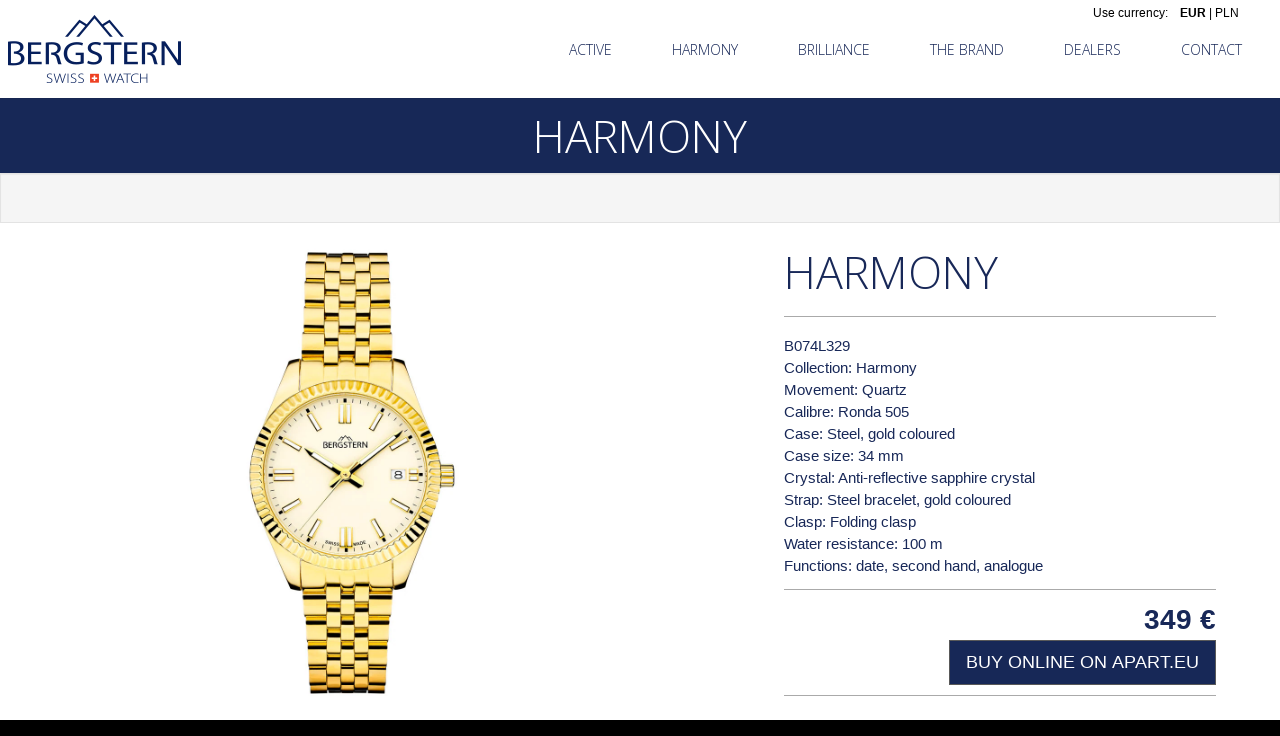

--- FILE ---
content_type: text/html; charset=UTF-8
request_url: https://bergstern.ch/watches/bergstern-harmony/11381
body_size: 4549
content:
<!doctype html>
<!--[if lt IE 7]> <html class="no-js lt-ie9 lt-ie8 lt-ie7"> <![endif]-->
<!--[if IE 7]> <html class="no-js lt-ie9 lt-ie8"> <![endif]-->
<!--[if IE 8]> <html class="no-js lt-ie9"> <![endif]-->
<!--[if gt IE 8]><!--> <html class="no-js"> <!--<![endif]-->
<head>
<meta charset="utf-8">
<meta http-equiv="X-UA-Compatible" content="IE=edge,chrome=1"><script>/* <![CDATA[ */ ringDataLayer = {"context":{"variant":{"accelerator":"YmVyZ3N0ZXJuLmNoOjptYWluX2djcA=="},"id":{"website":"8b9987fa-3416-451f-b322-15bf0595a604"}}}; /* ]]> */</script><script>/* <![CDATA[ */ accConf = {"events":{"endpointPaths":["/a8f4d8cd95e164917035b64b867a45dd"]}}; /* ]]> */</script>
<meta name="viewport" content="width=device-width, initial-scale=1">
<title>Harmony / B074L329 / Bergstern
</title>
<meta name="description" content="Harmony / B074L329 / Bergstern
">
<meta name="author" content="Bergstern">
<meta name="robots" content="index, follow">
<link rel="alternate" href="https://www.bergstern.ch" hreflang="x-default" />
<link rel="alternate" href="https://www.bergstern.ch" hreflang="en" />
<meta property="fb:app_id" content="" />
<meta property="og:title" content="Harmony" />
<meta property="og:description" content="Online store with watches and jewellery." />
<meta property="og:type" content="product" />
<meta property="og:url" content="http://bergstern.ch/watches/bergstern-harmony/11381" />
<meta property="og:locale" content="en" />
<meta property="og:image" content="//s1.apart.pl/products/watches/packshot/11381/apart-b074l329--0.jpg" />
<!-- stylesheets -->

<link href="https://fonts.googleapis.com/css?family=Titillium+Web:300,400&subset=latin-ext" rel="stylesheet">
<link media="all" type="text/css" rel="stylesheet" href="/assets/css/frontend.css?id=8fa00ab79d0c1a964dc3">

<!--[if lt IE 9]>
<script src="//cdnjs.cloudflare.com/ajax/libs/html5shiv/3.7.2/html5shiv.min.js"></script>
<script src="//cdnjs.cloudflare.com/ajax/libs/respond.js/1.4.2/respond.js"></script>
<![endif]-->

<!-- Favicons -->
<!--[if IE]><link rel="shortcut icon" href="/favicon.ico"><![endif]-->
<link rel="apple-touch-icon-precomposed" href="/apple-touch-icon-precomposed.png">
<link rel="icon" href="/favicon.png">
<script>
window.dataLayer = window.dataLayer || [];
dataLayer = [{"event":"pageView","type":"product","pageType":"productDetail","product":{"id":"z_11381","catalog":"watches","name":"Harmony","brand":"Bergstern","collection":"HARMONY","categoryType":"D","priceCatalog":349,"priceSpecial":349,"priceCurrency":"EUR","url":"http:\/\/bergstern.ch\/watches\/bergstern-harmony\/11381","img":"https:\/\/s1.apart.pl\/products\/watches\/packshot\/11381\/apart-b074l329--0.jpg"},"ecommerce":{"detail":{"products":{"name":"Harmony","id":"z_11381","price":349,"brand":"Bergstern","category":"HARMONY","variant":"D"}}}}];
</script>
<script>(function(w,d,s,l,i){w[l]=w[l]||[];w[l].push({'gtm.start':
new Date().getTime(),event:'gtm.js'});var f=d.getElementsByTagName(s)[0],
j=d.createElement(s),dl=l!='dataLayer'?'&l='+l:'';j.async=true;j.src=
'https://www.googletagmanager.com/gtm.js?id='+i+dl;f.parentNode.insertBefore(j,f);
})(window,document,'script','dataLayer','GTM-PMBKC3Q');</script>
<!-- End Google Tag Manager -->
</head>
<body>
<noscript><iframe src="https://www.googletagmanager.com/ns.html?id=GTM-PMBKC3Q"
height="0" width="0" style="display:none;visibility:hidden"></iframe></noscript>
<div id="fb-root"></div>
    <script>
      window.fbAsyncInit = function() {
        FB.init({
          appId      : '944536072242199',
          xfbml      : true,
          version    : 'v2.4'
        });
      };

      (function(d, s, id){
         var js, fjs = d.getElementsByTagName(s)[0];
         if (d.getElementById(id)) {return;}
         js = d.createElement(s); js.id = id;
         js.src = "//connect.facebook.net/en_GB/sdk.js";
         fjs.parentNode.insertBefore(js, fjs);
       }(document, 'script', 'facebook-jssdk'));
    </script>

<!-- Top Header -->
<header class="site-header">
<div id="top-nav" class="navbar navbar-static-top">
    <div class="container relative">
        <div class="ls ">
            <ul class="nav lang-switcher">
                
                                <li>
                    <form action="/currency/switch" method="POST" class='categorySort' id='currency-form'>
                        <input type="hidden" name="_token" value="kfeoko9yG8QbQ7cPGOqa0MCdjtwBURECDvE8GoZL" autocomplete="off">                        <input type="hidden" name="referer" value="http://bergstern.ch/watches/bergstern-harmony/11381">
                        <input type="hidden" name="currency" value="EUR">
                        <span class="hidden-xs">Use currency: &nbsp;&nbsp;</span>
                        <a href="#EUR" class="switch-currency  active " data-code="global.rateEUR">EUR</a>
                        <span> | </span>
                        <a href="#PLN" class="switch-currency " data-code="global.ratePLN">PLN</a>
                    </form>
                </li>
            </ul>
        </div>
        <div class="navbar-header ">
            <button type="button" class="navbar-toggle" data-toggle="collapse" data-target=".navbar-collapse">
                <span class="icon-bar"></span>
                <span class="icon-bar"></span>
                <span class="icon-bar"></span>
            </button>
            <div class="col-xs-12 col-sm-24">
            <a class="navbar-brand" href="/"><img src="/img/bergstern.png" alt="Bergstern" class="img-responsive"/></a>
            </div>
        </div>
        <div id="navbar-menu" class="navbar-collapse collapse text-center ">
            <ul class="nav navbar-nav">

                <li>
                    <a href="/watches/bergstern-active" title="" >ACTIVE</a>
                </li>
                <li>
                    <a href="/watches/bergstern-harmony" title="" >HARMONY</a>
                </li>
                <li>
                    <a href="/watches/bergstern-brilliance" title="" >BRILLIANCE</a>
                </li>
                <li>
                    <a href="/p/brand" title="" >THE BRAND</a>
                </li>
                <li>
                    <a href="/dealers" title="">DEALERS</a>
                </li>
                <li>
                    <a href="/p/contact" title="">CONTACT</a>
                </li>
                            </ul>
        </div>
    </div>
</div>
</header>


	<div id="main" class="">

			    

			<div id="content">
				
<!-- Collection Description -->
<div class="row gray-dark-background collection-desc">
    <div class="col-xs-24 text-center white">
        <h1>HARMONY</h1>
    </div>
</div>
<div class="row collection-desc">
    <div class="col-sm-24">
        <div class="well well-lg  text-center">
                            
                    </div>
    </div>
</div>


    <div id="product">
        <div class="row product-main">
            <div class="col-sm-12">
                <div class="images clearfix">
                    <div class="images-main">
                        <a href="//s1.apart.pl/products/watches/packshot/11381/apart-b074l329--0.jpg" class="MagicZoom" id="jewellery" data-options="zoomPosition: inner">
                            <img src="//s1.apart.pl/products/watches/packshot/11381/apart-b074l329--0.jpg" alt="" class="img-responsive">
                        </a>
                    </div>
                                    </div>
            </div>

            <div class="col-sm-12">
                <div class="col-sm-18 col-sm-offset-6 product-label">
                    <div class="section title">
                        <h1>HARMONY</h1>
                        <hr>
                        <p>B074L329</p>
                                                    <p>
                            Collection: Harmony
                            </p>
                                                                            <p>
                            Movement: Quartz
                            </p>
                                                                            <p>
                            Calibre: Ronda 505
                            </p>
                                                                            <p>
                            Case: Steel, gold coloured
                            </p>
                                                                            <p>
                            Case size: 34 mm
                            </p>
                                                                                                    <p>
                            Crystal: Anti-reflective sapphire crystal
                            </p>
                                                                            <p>
                            Strap: Steel bracelet, gold coloured 
                            </p>
                                                                            <p>
                            Clasp: Folding clasp
                            </p>
                                                                                                    <p>
                            Water resistance: 100 m
                            </p>
                                                                            <p>
                                Functions:
                                                                                                            date, 
                                                                                                                                                second hand, 
                                                                                                                                                analogue
                                                                                                </p>
                                            </div>
                                <div class="section cart clearfix">
                    <div class="clearfix">
                        <div class="pull-right">
                                                            <span id="price" class="price"><span class="value">349</span> <span class="currencyName">€</span></span>
                                                    </div>
                    </div>
                    <a href='https://apart.eu/watches/bergstern/bergstern-harmony/11381'>
                        <button id="basket" class="btn btn-lg btn-primary pull-right hidden" type="submit">BUY ONLINE ON APART.EU</button>
                    </a>
                </div>
                    <div class="section share">
                        <div class="fb-like" data-href="http://bergstern.ch/watches/bergstern-harmony/11381" data-layout="button_count" data-action="like" data-show-faces="false" data-share="true"></div>
                    </div>
                </div>
            </div>
        </div>

        <div class="row gray-dark-background">
            <div class="col-xs-24  col-sm-24 ">
                <div class="col-xs-24  text-center white toUpperCase">
                    <h1>
                                                                                    All watches from
                                HARMONY
                                Collection
                                                                        </h1>
                </div>
            </div>
        </div>

        <div class="container">
            <div class="row">
                <div class="col-xs-24">
                    <div role="tabpanel" class="fade tab-pane active in" id="collection">
                        <div id="product-list" class="list-group clearfix">
                                                                                        <div class="item col-md-6 col-sm-12">
                                    <div class="product">
                                        <div class="thumbnail">
                                        <a href="http://bergstern.ch/watches/bergstern-harmony/5017" title=""><img class="group list-group-image" src="//s1.apart.pl/products/watches/packshot/5017/apart-b027g135--0_m.jpg" alt="Harmony" /></a>
                                        </div>
                                        <div class="caption">
                                            <div class="product-name">
                                                Harmony
                                            </div>
                                            <div class="row">
                                                <div class="col-xs-24 col-md-24">
                                                                                                            <span id="price" class="price"><span class="value">369</span> <span class="currencyName">€</span></span>
                                                                                                    </div>
                                            </div>
                                        </div>
                                    </div>
                                </div>
                                                            <div class="item col-md-6 col-sm-12">
                                    <div class="product">
                                        <div class="thumbnail">
                                        <a href="http://bergstern.ch/watches/bergstern-harmony/6044" title=""><img class="group list-group-image" src="//s1.apart.pl/products/watches/packshot/6044/apart-b048g225--0_m.jpg" alt="Harmony" /></a>
                                        </div>
                                        <div class="caption">
                                            <div class="product-name">
                                                Harmony
                                            </div>
                                            <div class="row">
                                                <div class="col-xs-24 col-md-24">
                                                                                                            <span id="price" class="price"><span class="value">459</span> <span class="currencyName">€</span></span>
                                                                                                    </div>
                                            </div>
                                        </div>
                                    </div>
                                </div>
                                                            <div class="item col-md-6 col-sm-12">
                                    <div class="product">
                                        <div class="thumbnail">
                                        <a href="http://bergstern.ch/watches/bergstern-harmony/6047" title=""><img class="group list-group-image" src="//s1.apart.pl/products/watches/packshot/6047/apart-b048g228--0_m.jpg" alt="Harmony" /></a>
                                        </div>
                                        <div class="caption">
                                            <div class="product-name">
                                                Harmony
                                            </div>
                                            <div class="row">
                                                <div class="col-xs-24 col-md-24">
                                                                                                            <span id="price" class="price"><span class="value">469</span> <span class="currencyName">€</span></span>
                                                                                                    </div>
                                            </div>
                                        </div>
                                    </div>
                                </div>
                                                            <div class="item col-md-6 col-sm-12">
                                    <div class="product">
                                        <div class="thumbnail">
                                        <a href="http://bergstern.ch/watches/bergstern-harmony/6048" title=""><img class="group list-group-image" src="//s1.apart.pl/products/watches/packshot/6048/apart-b048g229--0_m.jpg" alt="Harmony" /></a>
                                        </div>
                                        <div class="caption">
                                            <div class="product-name">
                                                Harmony
                                            </div>
                                            <div class="row">
                                                <div class="col-xs-24 col-md-24">
                                                                                                            <span id="price" class="price"><span class="value">479</span> <span class="currencyName">€</span></span>
                                                                                                    </div>
                                            </div>
                                        </div>
                                    </div>
                                </div>
                                                            <div class="item col-md-6 col-sm-12">
                                    <div class="product">
                                        <div class="thumbnail">
                                        <a href="http://bergstern.ch/watches/bergstern-harmony/6049" title=""><img class="group list-group-image" src="//s1.apart.pl/products/watches/packshot/6049/apart-b049g230--0_m.jpg" alt="Harmony" /></a>
                                        </div>
                                        <div class="caption">
                                            <div class="product-name">
                                                Harmony
                                            </div>
                                            <div class="row">
                                                <div class="col-xs-24 col-md-24">
                                                                                                            <span id="price" class="price"><span class="value">459</span> <span class="currencyName">€</span></span>
                                                                                                    </div>
                                            </div>
                                        </div>
                                    </div>
                                </div>
                                                            <div class="item col-md-6 col-sm-12">
                                    <div class="product">
                                        <div class="thumbnail">
                                        <a href="http://bergstern.ch/watches/bergstern-harmony/6053" title=""><img class="group list-group-image" src="//s1.apart.pl/products/watches/packshot/6053/apart-b049g234--0_m.jpg" alt="Harmony" /></a>
                                        </div>
                                        <div class="caption">
                                            <div class="product-name">
                                                Harmony
                                            </div>
                                            <div class="row">
                                                <div class="col-xs-24 col-md-24">
                                                                                                            <span id="price" class="price"><span class="value">489</span> <span class="currencyName">€</span></span>
                                                                                                    </div>
                                            </div>
                                        </div>
                                    </div>
                                </div>
                                                            <div class="item col-md-6 col-sm-12">
                                    <div class="product">
                                        <div class="thumbnail">
                                        <a href="http://bergstern.ch/watches/bergstern-harmony/6055" title=""><img class="group list-group-image" src="//s1.apart.pl/products/watches/packshot/6055/apart-b050g236--0_m.jpg" alt="Harmony" /></a>
                                        </div>
                                        <div class="caption">
                                            <div class="product-name">
                                                Harmony
                                            </div>
                                            <div class="row">
                                                <div class="col-xs-24 col-md-24">
                                                                                                            <span id="price" class="price"><span class="value">439</span> <span class="currencyName">€</span></span>
                                                                                                    </div>
                                            </div>
                                        </div>
                                    </div>
                                </div>
                                                            <div class="item col-md-6 col-sm-12">
                                    <div class="product">
                                        <div class="thumbnail">
                                        <a href="http://bergstern.ch/watches/bergstern-harmony/6057" title=""><img class="group list-group-image" src="//s1.apart.pl/products/watches/packshot/6057/apart-b050g238--0_m.jpg" alt="Harmony" /></a>
                                        </div>
                                        <div class="caption">
                                            <div class="product-name">
                                                Harmony
                                            </div>
                                            <div class="row">
                                                <div class="col-xs-24 col-md-24">
                                                                                                            <span id="price" class="price"><span class="value">409</span> <span class="currencyName">€</span></span>
                                                                                                    </div>
                                            </div>
                                        </div>
                                    </div>
                                </div>
                                                            <div class="item col-md-6 col-sm-12">
                                    <div class="product">
                                        <div class="thumbnail">
                                        <a href="http://bergstern.ch/watches/bergstern-harmony/6058" title=""><img class="group list-group-image" src="//s1.apart.pl/products/watches/packshot/6058/apart-b050g239--0_m.jpg" alt="Harmony" /></a>
                                        </div>
                                        <div class="caption">
                                            <div class="product-name">
                                                Harmony
                                            </div>
                                            <div class="row">
                                                <div class="col-xs-24 col-md-24">
                                                                                                            <span id="price" class="price"><span class="value">409</span> <span class="currencyName">€</span></span>
                                                                                                    </div>
                                            </div>
                                        </div>
                                    </div>
                                </div>
                                                            <div class="item col-md-6 col-sm-12">
                                    <div class="product">
                                        <div class="thumbnail">
                                        <a href="http://bergstern.ch/watches/bergstern-harmony/7224" title=""><img class="group list-group-image" src="//s1.apart.pl/products/watches/packshot/7224/apart-b054g250--0_m.jpg" alt="Harmony" /></a>
                                        </div>
                                        <div class="caption">
                                            <div class="product-name">
                                                Harmony
                                            </div>
                                            <div class="row">
                                                <div class="col-xs-24 col-md-24">
                                                                                                            <span id="price" class="price"><span class="value">209</span> <span class="currencyName">€</span></span>
                                                                                                    </div>
                                            </div>
                                        </div>
                                    </div>
                                </div>
                                                            <div class="item col-md-6 col-sm-12">
                                    <div class="product">
                                        <div class="thumbnail">
                                        <a href="http://bergstern.ch/watches/bergstern-harmony/7225" title=""><img class="group list-group-image" src="//s1.apart.pl/products/watches/packshot/7225/apart-b054g252--0_m.jpg" alt="Harmony" /></a>
                                        </div>
                                        <div class="caption">
                                            <div class="product-name">
                                                Harmony
                                            </div>
                                            <div class="row">
                                                <div class="col-xs-24 col-md-24">
                                                                                                            <span id="price" class="price"><span class="value">239</span> <span class="currencyName">€</span></span>
                                                                                                    </div>
                                            </div>
                                        </div>
                                    </div>
                                </div>
                                                            <div class="item col-md-6 col-sm-12">
                                    <div class="product">
                                        <div class="thumbnail">
                                        <a href="http://bergstern.ch/watches/bergstern-harmony/7226" title=""><img class="group list-group-image" src="//s1.apart.pl/products/watches/packshot/7226/apart-b054g254--0_m.jpg" alt="Harmony" /></a>
                                        </div>
                                        <div class="caption">
                                            <div class="product-name">
                                                Harmony
                                            </div>
                                            <div class="row">
                                                <div class="col-xs-24 col-md-24">
                                                                                                            <span id="price" class="price"><span class="value">249</span> <span class="currencyName">€</span></span>
                                                                                                    </div>
                                            </div>
                                        </div>
                                    </div>
                                </div>
                                                            <div class="item col-md-6 col-sm-12">
                                    <div class="product">
                                        <div class="thumbnail">
                                        <a href="http://bergstern.ch/watches/bergstern-harmony/7227" title=""><img class="group list-group-image" src="//s1.apart.pl/products/watches/packshot/7227/apart-b054g256--0_m.jpg" alt="Harmony" /></a>
                                        </div>
                                        <div class="caption">
                                            <div class="product-name">
                                                Harmony
                                            </div>
                                            <div class="row">
                                                <div class="col-xs-24 col-md-24">
                                                                                                            <span id="price" class="price"><span class="value">269</span> <span class="currencyName">€</span></span>
                                                                                                    </div>
                                            </div>
                                        </div>
                                    </div>
                                </div>
                                                            <div class="item col-md-6 col-sm-12">
                                    <div class="product">
                                        <div class="thumbnail">
                                        <a href="http://bergstern.ch/watches/bergstern-harmony/7230" title=""><img class="group list-group-image" src="//s1.apart.pl/products/watches/packshot/7230/apart-b054l255--0_m.jpg" alt="Harmony" /></a>
                                        </div>
                                        <div class="caption">
                                            <div class="product-name">
                                                Harmony
                                            </div>
                                            <div class="row">
                                                <div class="col-xs-24 col-md-24">
                                                                                                            <span id="price" class="price"><span class="value">229</span> <span class="currencyName">€</span></span>
                                                                                                    </div>
                                            </div>
                                        </div>
                                    </div>
                                </div>
                                                            <div class="item col-md-6 col-sm-12">
                                    <div class="product">
                                        <div class="thumbnail">
                                        <a href="http://bergstern.ch/watches/bergstern-harmony/7231" title=""><img class="group list-group-image" src="//s1.apart.pl/products/watches/packshot/7231/apart-b054l257--0_m.jpg" alt="Harmony" /></a>
                                        </div>
                                        <div class="caption">
                                            <div class="product-name">
                                                Harmony
                                            </div>
                                            <div class="row">
                                                <div class="col-xs-24 col-md-24">
                                                                                                            <span id="price" class="price"><span class="value">249</span> <span class="currencyName">€</span></span>
                                                                                                    </div>
                                            </div>
                                        </div>
                                    </div>
                                </div>
                                                            <div class="item col-md-6 col-sm-12">
                                    <div class="product">
                                        <div class="thumbnail">
                                        <a href="http://bergstern.ch/watches/bergstern-harmony/7232" title=""><img class="group list-group-image" src="//s1.apart.pl/products/watches/packshot/7232/apart-b055g258--0_m.jpg" alt="Harmony" /></a>
                                        </div>
                                        <div class="caption">
                                            <div class="product-name">
                                                Harmony
                                            </div>
                                            <div class="row">
                                                <div class="col-xs-24 col-md-24">
                                                                                                            <span id="price" class="price"><span class="value">409</span> <span class="currencyName">€</span></span>
                                                                                                    </div>
                                            </div>
                                        </div>
                                    </div>
                                </div>
                                                            <div class="item col-md-6 col-sm-12">
                                    <div class="product">
                                        <div class="thumbnail">
                                        <a href="http://bergstern.ch/watches/bergstern-harmony/7233" title=""><img class="group list-group-image" src="//s1.apart.pl/products/watches/packshot/7233/apart-b055g259--0_m.jpg" alt="Harmony" /></a>
                                        </div>
                                        <div class="caption">
                                            <div class="product-name">
                                                Harmony
                                            </div>
                                            <div class="row">
                                                <div class="col-xs-24 col-md-24">
                                                                                                            <span id="price" class="price"><span class="value">439</span> <span class="currencyName">€</span></span>
                                                                                                    </div>
                                            </div>
                                        </div>
                                    </div>
                                </div>
                                                            <div class="item col-md-6 col-sm-12">
                                    <div class="product">
                                        <div class="thumbnail">
                                        <a href="http://bergstern.ch/watches/bergstern-harmony/7234" title=""><img class="group list-group-image" src="//s1.apart.pl/products/watches/packshot/7234/apart-b055g260--0_m.jpg" alt="Harmony" /></a>
                                        </div>
                                        <div class="caption">
                                            <div class="product-name">
                                                Harmony
                                            </div>
                                            <div class="row">
                                                <div class="col-xs-24 col-md-24">
                                                                                                            <span id="price" class="price"><span class="value">409</span> <span class="currencyName">€</span></span>
                                                                                                    </div>
                                            </div>
                                        </div>
                                    </div>
                                </div>
                                                            <div class="item col-md-6 col-sm-12">
                                    <div class="product">
                                        <div class="thumbnail">
                                        <a href="http://bergstern.ch/watches/bergstern-harmony/8724" title=""><img class="group list-group-image" src="//s1.apart.pl/products/watches/packshot/8724/apart-b062g284--0_m.jpg" alt="Harmony" /></a>
                                        </div>
                                        <div class="caption">
                                            <div class="product-name">
                                                Harmony
                                            </div>
                                            <div class="row">
                                                <div class="col-xs-24 col-md-24">
                                                                                                            <span id="price" class="price"><span class="value">239</span> <span class="currencyName">€</span></span>
                                                                                                    </div>
                                            </div>
                                        </div>
                                    </div>
                                </div>
                                                            <div class="item col-md-6 col-sm-12">
                                    <div class="product">
                                        <div class="thumbnail">
                                        <a href="http://bergstern.ch/watches/bergstern-harmony/8725" title=""><img class="group list-group-image" src="//s1.apart.pl/products/watches/packshot/8725/apart-b062g285--0_m.jpg" alt="Harmony" /></a>
                                        </div>
                                        <div class="caption">
                                            <div class="product-name">
                                                Harmony
                                            </div>
                                            <div class="row">
                                                <div class="col-xs-24 col-md-24">
                                                                                                            <span id="price" class="price"><span class="value">239</span> <span class="currencyName">€</span></span>
                                                                                                    </div>
                                            </div>
                                        </div>
                                    </div>
                                </div>
                                                            <div class="item col-md-6 col-sm-12">
                                    <div class="product">
                                        <div class="thumbnail">
                                        <a href="http://bergstern.ch/watches/bergstern-harmony/8726" title=""><img class="group list-group-image" src="//s1.apart.pl/products/watches/packshot/8726/apart-b062g286--0_m.jpg" alt="Harmony" /></a>
                                        </div>
                                        <div class="caption">
                                            <div class="product-name">
                                                Harmony
                                            </div>
                                            <div class="row">
                                                <div class="col-xs-24 col-md-24">
                                                                                                            <span id="price" class="price"><span class="value">249</span> <span class="currencyName">€</span></span>
                                                                                                    </div>
                                            </div>
                                        </div>
                                    </div>
                                </div>
                                                            <div class="item col-md-6 col-sm-12">
                                    <div class="product">
                                        <div class="thumbnail">
                                        <a href="http://bergstern.ch/watches/bergstern-harmony/8727" title=""><img class="group list-group-image" src="//s1.apart.pl/products/watches/packshot/8727/apart-b062g287--0_m.jpg" alt="Harmony" /></a>
                                        </div>
                                        <div class="caption">
                                            <div class="product-name">
                                                Harmony
                                            </div>
                                            <div class="row">
                                                <div class="col-xs-24 col-md-24">
                                                                                                            <span id="price" class="price"><span class="value">249</span> <span class="currencyName">€</span></span>
                                                                                                    </div>
                                            </div>
                                        </div>
                                    </div>
                                </div>
                                                            <div class="item col-md-6 col-sm-12">
                                    <div class="product">
                                        <div class="thumbnail">
                                        <a href="http://bergstern.ch/watches/bergstern-harmony/8841" title=""><img class="group list-group-image" src="//s1.apart.pl/products/watches/packshot/8841/apart-b061g281--0_m.jpg" alt="Harmony" /></a>
                                        </div>
                                        <div class="caption">
                                            <div class="product-name">
                                                Harmony
                                            </div>
                                            <div class="row">
                                                <div class="col-xs-24 col-md-24">
                                                                                                            <span id="price" class="price"><span class="value">219</span> <span class="currencyName">€</span></span>
                                                                                                    </div>
                                            </div>
                                        </div>
                                    </div>
                                </div>
                                                            <div class="item col-md-6 col-sm-12">
                                    <div class="product">
                                        <div class="thumbnail">
                                        <a href="http://bergstern.ch/watches/bergstern-harmony/8842" title=""><img class="group list-group-image" src="//s1.apart.pl/products/watches/packshot/8842/apart-b061g282--0_m.jpg" alt="Harmony" /></a>
                                        </div>
                                        <div class="caption">
                                            <div class="product-name">
                                                Harmony
                                            </div>
                                            <div class="row">
                                                <div class="col-xs-24 col-md-24">
                                                                                                            <span id="price" class="price"><span class="value">219</span> <span class="currencyName">€</span></span>
                                                                                                    </div>
                                            </div>
                                        </div>
                                    </div>
                                </div>
                                                            <div class="item col-md-6 col-sm-12">
                                    <div class="product">
                                        <div class="thumbnail">
                                        <a href="http://bergstern.ch/watches/bergstern-harmony/8843" title=""><img class="group list-group-image" src="//s1.apart.pl/products/watches/packshot/8843/apart-b061g283--0_m.jpg" alt="Harmony" /></a>
                                        </div>
                                        <div class="caption">
                                            <div class="product-name">
                                                Harmony
                                            </div>
                                            <div class="row">
                                                <div class="col-xs-24 col-md-24">
                                                                                                            <span id="price" class="price"><span class="value">229</span> <span class="currencyName">€</span></span>
                                                                                                    </div>
                                            </div>
                                        </div>
                                    </div>
                                </div>
                                                            <div class="item col-md-6 col-sm-12">
                                    <div class="product">
                                        <div class="thumbnail">
                                        <a href="http://bergstern.ch/watches/bergstern-harmony/8844" title=""><img class="group list-group-image" src="//s1.apart.pl/products/watches/packshot/8844/apart-b063g288--0_m.jpg" alt="Harmony" /></a>
                                        </div>
                                        <div class="caption">
                                            <div class="product-name">
                                                Harmony
                                            </div>
                                            <div class="row">
                                                <div class="col-xs-24 col-md-24">
                                                                                                            <span id="price" class="price"><span class="value">389</span> <span class="currencyName">€</span></span>
                                                                                                    </div>
                                            </div>
                                        </div>
                                    </div>
                                </div>
                                                            <div class="item col-md-6 col-sm-12">
                                    <div class="product">
                                        <div class="thumbnail">
                                        <a href="http://bergstern.ch/watches/bergstern-harmony/8846" title=""><img class="group list-group-image" src="//s1.apart.pl/products/watches/packshot/8846/apart-b063g290--0_m.jpg" alt="Harmony" /></a>
                                        </div>
                                        <div class="caption">
                                            <div class="product-name">
                                                Harmony
                                            </div>
                                            <div class="row">
                                                <div class="col-xs-24 col-md-24">
                                                                                                            <span id="price" class="price"><span class="value">389</span> <span class="currencyName">€</span></span>
                                                                                                    </div>
                                            </div>
                                        </div>
                                    </div>
                                </div>
                                                            <div class="item col-md-6 col-sm-12">
                                    <div class="product">
                                        <div class="thumbnail">
                                        <a href="http://bergstern.ch/watches/bergstern-harmony/8847" title=""><img class="group list-group-image" src="//s1.apart.pl/products/watches/packshot/8847/apart-b063g291--0_m.jpg" alt="Harmony" /></a>
                                        </div>
                                        <div class="caption">
                                            <div class="product-name">
                                                Harmony
                                            </div>
                                            <div class="row">
                                                <div class="col-xs-24 col-md-24">
                                                                                                            <span id="price" class="price"><span class="value">409</span> <span class="currencyName">€</span></span>
                                                                                                    </div>
                                            </div>
                                        </div>
                                    </div>
                                </div>
                                                            <div class="item col-md-6 col-sm-12">
                                    <div class="product">
                                        <div class="thumbnail">
                                        <a href="http://bergstern.ch/watches/bergstern-harmony/9836" title=""><img class="group list-group-image" src="//s1.apart.pl/products/watches/packshot/9836/apart-b066l300--0_m.jpg" alt="Harmony" /></a>
                                        </div>
                                        <div class="caption">
                                            <div class="product-name">
                                                Harmony
                                            </div>
                                            <div class="row">
                                                <div class="col-xs-24 col-md-24">
                                                                                                            <span id="price" class="price"><span class="value">239</span> <span class="currencyName">€</span></span>
                                                                                                    </div>
                                            </div>
                                        </div>
                                    </div>
                                </div>
                                                            <div class="item col-md-6 col-sm-12">
                                    <div class="product">
                                        <div class="thumbnail">
                                        <a href="http://bergstern.ch/watches/bergstern-harmony/9837" title=""><img class="group list-group-image" src="//s1.apart.pl/products/watches/packshot/9837/apart-b066l301--0_m.jpg" alt="Harmony" /></a>
                                        </div>
                                        <div class="caption">
                                            <div class="product-name">
                                                Harmony
                                            </div>
                                            <div class="row">
                                                <div class="col-xs-24 col-md-24">
                                                                                                            <span id="price" class="price"><span class="value">209</span> <span class="currencyName">€</span></span>
                                                                                                    </div>
                                            </div>
                                        </div>
                                    </div>
                                </div>
                                                            <div class="item col-md-6 col-sm-12">
                                    <div class="product">
                                        <div class="thumbnail">
                                        <a href="http://bergstern.ch/watches/bergstern-harmony/9838" title=""><img class="group list-group-image" src="//s1.apart.pl/products/watches/packshot/9838/apart-b066l302--0_m.jpg" alt="Harmony" /></a>
                                        </div>
                                        <div class="caption">
                                            <div class="product-name">
                                                Harmony
                                            </div>
                                            <div class="row">
                                                <div class="col-xs-24 col-md-24">
                                                                                                            <span id="price" class="price"><span class="value">239</span> <span class="currencyName">€</span></span>
                                                                                                    </div>
                                            </div>
                                        </div>
                                    </div>
                                </div>
                                                            <div class="item col-md-6 col-sm-12">
                                    <div class="product">
                                        <div class="thumbnail">
                                        <a href="http://bergstern.ch/watches/bergstern-harmony/9839" title=""><img class="group list-group-image" src="//s1.apart.pl/products/watches/packshot/9839/apart-b066l303--0_m.jpg" alt="Harmony" /></a>
                                        </div>
                                        <div class="caption">
                                            <div class="product-name">
                                                Harmony
                                            </div>
                                            <div class="row">
                                                <div class="col-xs-24 col-md-24">
                                                                                                            <span id="price" class="price"><span class="value">239</span> <span class="currencyName">€</span></span>
                                                                                                    </div>
                                            </div>
                                        </div>
                                    </div>
                                </div>
                                                            <div class="item col-md-6 col-sm-12">
                                    <div class="product">
                                        <div class="thumbnail">
                                        <a href="http://bergstern.ch/watches/bergstern-harmony/10263" title=""><img class="group list-group-image" src="//s1.apart.pl/products/watches/packshot/10263/apart-b070g314--0_m.jpg" alt="Harmony" /></a>
                                        </div>
                                        <div class="caption">
                                            <div class="product-name">
                                                Harmony
                                            </div>
                                            <div class="row">
                                                <div class="col-xs-24 col-md-24">
                                                                                                            <span id="price" class="price"><span class="value">259</span> <span class="currencyName">€</span></span>
                                                                                                    </div>
                                            </div>
                                        </div>
                                    </div>
                                </div>
                                                            <div class="item col-md-6 col-sm-12">
                                    <div class="product">
                                        <div class="thumbnail">
                                        <a href="http://bergstern.ch/watches/bergstern-harmony/10264" title=""><img class="group list-group-image" src="//s1.apart.pl/products/watches/packshot/10264/apart-b070g315--0_m.jpg" alt="Harmony" /></a>
                                        </div>
                                        <div class="caption">
                                            <div class="product-name">
                                                Harmony
                                            </div>
                                            <div class="row">
                                                <div class="col-xs-24 col-md-24">
                                                                                                            <span id="price" class="price"><span class="value">259</span> <span class="currencyName">€</span></span>
                                                                                                    </div>
                                            </div>
                                        </div>
                                    </div>
                                </div>
                                                            <div class="item col-md-6 col-sm-12">
                                    <div class="product">
                                        <div class="thumbnail">
                                        <a href="http://bergstern.ch/watches/bergstern-harmony/10265" title=""><img class="group list-group-image" src="//s1.apart.pl/products/watches/packshot/10265/apart-b070g316--0_m.jpg" alt="Harmony" /></a>
                                        </div>
                                        <div class="caption">
                                            <div class="product-name">
                                                Harmony
                                            </div>
                                            <div class="row">
                                                <div class="col-xs-24 col-md-24">
                                                                                                            <span id="price" class="price"><span class="value">229</span> <span class="currencyName">€</span></span>
                                                                                                    </div>
                                            </div>
                                        </div>
                                    </div>
                                </div>
                                                            <div class="item col-md-6 col-sm-12">
                                    <div class="product">
                                        <div class="thumbnail">
                                        <a href="http://bergstern.ch/watches/bergstern-harmony/10266" title=""><img class="group list-group-image" src="//s1.apart.pl/products/watches/packshot/10266/apart-b071g317--0_m.jpg" alt="Harmony" /></a>
                                        </div>
                                        <div class="caption">
                                            <div class="product-name">
                                                Harmony
                                            </div>
                                            <div class="row">
                                                <div class="col-xs-24 col-md-24">
                                                                                                            <span id="price" class="price"><span class="value">239</span> <span class="currencyName">€</span></span>
                                                                                                    </div>
                                            </div>
                                        </div>
                                    </div>
                                </div>
                                                            <div class="item col-md-6 col-sm-12">
                                    <div class="product">
                                        <div class="thumbnail">
                                        <a href="http://bergstern.ch/watches/bergstern-harmony/10267" title=""><img class="group list-group-image" src="//s1.apart.pl/products/watches/packshot/10267/apart-b071g318--0_m.jpg" alt="Harmony" /></a>
                                        </div>
                                        <div class="caption">
                                            <div class="product-name">
                                                Harmony
                                            </div>
                                            <div class="row">
                                                <div class="col-xs-24 col-md-24">
                                                                                                            <span id="price" class="price"><span class="value">239</span> <span class="currencyName">€</span></span>
                                                                                                    </div>
                                            </div>
                                        </div>
                                    </div>
                                </div>
                                                            <div class="item col-md-6 col-sm-12">
                                    <div class="product">
                                        <div class="thumbnail">
                                        <a href="http://bergstern.ch/watches/bergstern-harmony/10268" title=""><img class="group list-group-image" src="//s1.apart.pl/products/watches/packshot/10268/apart-b071g319--0_m.jpg" alt="Harmony" /></a>
                                        </div>
                                        <div class="caption">
                                            <div class="product-name">
                                                Harmony
                                            </div>
                                            <div class="row">
                                                <div class="col-xs-24 col-md-24">
                                                                                                            <span id="price" class="price"><span class="value">269</span> <span class="currencyName">€</span></span>
                                                                                                    </div>
                                            </div>
                                        </div>
                                    </div>
                                </div>
                                                            <div class="item col-md-6 col-sm-12">
                                    <div class="product">
                                        <div class="thumbnail">
                                        <a href="http://bergstern.ch/watches/bergstern-harmony/10269" title=""><img class="group list-group-image" src="//s1.apart.pl/products/watches/packshot/10269/apart-b072g320--0_m.jpg" alt="Harmony" /></a>
                                        </div>
                                        <div class="caption">
                                            <div class="product-name">
                                                Harmony
                                            </div>
                                            <div class="row">
                                                <div class="col-xs-24 col-md-24">
                                                                                                            <span id="price" class="price"><span class="value">299</span> <span class="currencyName">€</span></span>
                                                                                                    </div>
                                            </div>
                                        </div>
                                    </div>
                                </div>
                                                            <div class="item col-md-6 col-sm-12">
                                    <div class="product">
                                        <div class="thumbnail">
                                        <a href="http://bergstern.ch/watches/bergstern-harmony/10270" title=""><img class="group list-group-image" src="//s1.apart.pl/products/watches/packshot/10270/apart-b072g321--0_m.jpg" alt="Harmony" /></a>
                                        </div>
                                        <div class="caption">
                                            <div class="product-name">
                                                Harmony
                                            </div>
                                            <div class="row">
                                                <div class="col-xs-24 col-md-24">
                                                                                                            <span id="price" class="price"><span class="value">319</span> <span class="currencyName">€</span></span>
                                                                                                    </div>
                                            </div>
                                        </div>
                                    </div>
                                </div>
                                                            <div class="item col-md-6 col-sm-12">
                                    <div class="product">
                                        <div class="thumbnail">
                                        <a href="http://bergstern.ch/watches/bergstern-harmony/10271" title=""><img class="group list-group-image" src="//s1.apart.pl/products/watches/packshot/10271/apart-b072g322--0_m.jpg" alt="Harmony" /></a>
                                        </div>
                                        <div class="caption">
                                            <div class="product-name">
                                                Harmony
                                            </div>
                                            <div class="row">
                                                <div class="col-xs-24 col-md-24">
                                                                                                            <span id="price" class="price"><span class="value">299</span> <span class="currencyName">€</span></span>
                                                                                                    </div>
                                            </div>
                                        </div>
                                    </div>
                                </div>
                                                            <div class="item col-md-6 col-sm-12">
                                    <div class="product">
                                        <div class="thumbnail">
                                        <a href="http://bergstern.ch/watches/bergstern-harmony/10272" title=""><img class="group list-group-image" src="//s1.apart.pl/products/watches/packshot/10272/apart-b073l323--0_m.jpg" alt="Harmony" /></a>
                                        </div>
                                        <div class="caption">
                                            <div class="product-name">
                                                Harmony
                                            </div>
                                            <div class="row">
                                                <div class="col-xs-24 col-md-24">
                                                                                                            <span id="price" class="price"><span class="value">249</span> <span class="currencyName">€</span></span>
                                                                                                    </div>
                                            </div>
                                        </div>
                                    </div>
                                </div>
                                                            <div class="item col-md-6 col-sm-12">
                                    <div class="product">
                                        <div class="thumbnail">
                                        <a href="http://bergstern.ch/watches/bergstern-harmony/10273" title=""><img class="group list-group-image" src="//s1.apart.pl/products/watches/packshot/10273/apart-b073l324--0_m.jpg" alt="Harmony" /></a>
                                        </div>
                                        <div class="caption">
                                            <div class="product-name">
                                                Harmony
                                            </div>
                                            <div class="row">
                                                <div class="col-xs-24 col-md-24">
                                                                                                            <span id="price" class="price"><span class="value">219</span> <span class="currencyName">€</span></span>
                                                                                                    </div>
                                            </div>
                                        </div>
                                    </div>
                                </div>
                                                            <div class="item col-md-6 col-sm-12">
                                    <div class="product">
                                        <div class="thumbnail">
                                        <a href="http://bergstern.ch/watches/bergstern-harmony/10274" title=""><img class="group list-group-image" src="//s1.apart.pl/products/watches/packshot/10274/apart-b073l325--0_m.jpg" alt="Harmony" /></a>
                                        </div>
                                        <div class="caption">
                                            <div class="product-name">
                                                Harmony
                                            </div>
                                            <div class="row">
                                                <div class="col-xs-24 col-md-24">
                                                                                                            <span id="price" class="price"><span class="value">249</span> <span class="currencyName">€</span></span>
                                                                                                    </div>
                                            </div>
                                        </div>
                                    </div>
                                </div>
                                                            <div class="item col-md-6 col-sm-12">
                                    <div class="product">
                                        <div class="thumbnail">
                                        <a href="http://bergstern.ch/watches/bergstern-harmony/11374" title=""><img class="group list-group-image" src="//s1.apart.pl/products/watches/packshot/11374/apart-b074g326--0_m.jpg" alt="Harmony" /></a>
                                        </div>
                                        <div class="caption">
                                            <div class="product-name">
                                                Harmony
                                            </div>
                                            <div class="row">
                                                <div class="col-xs-24 col-md-24">
                                                                                                            <span id="price" class="price"><span class="value">349</span> <span class="currencyName">€</span></span>
                                                                                                    </div>
                                            </div>
                                        </div>
                                    </div>
                                </div>
                                                            <div class="item col-md-6 col-sm-12">
                                    <div class="product">
                                        <div class="thumbnail">
                                        <a href="http://bergstern.ch/watches/bergstern-harmony/11375" title=""><img class="group list-group-image" src="//s1.apart.pl/products/watches/packshot/11375/apart-b074g327--0_m.jpg" alt="Harmony" /></a>
                                        </div>
                                        <div class="caption">
                                            <div class="product-name">
                                                Harmony
                                            </div>
                                            <div class="row">
                                                <div class="col-xs-24 col-md-24">
                                                                                                            <span id="price" class="price"><span class="value">339</span> <span class="currencyName">€</span></span>
                                                                                                    </div>
                                            </div>
                                        </div>
                                    </div>
                                </div>
                                                            <div class="item col-md-6 col-sm-12">
                                    <div class="product">
                                        <div class="thumbnail">
                                        <a href="http://bergstern.ch/watches/bergstern-harmony/11376" title=""><img class="group list-group-image" src="//s1.apart.pl/products/watches/packshot/11376/apart-b074g328--0_m.jpg" alt="Harmony" /></a>
                                        </div>
                                        <div class="caption">
                                            <div class="product-name">
                                                Harmony
                                            </div>
                                            <div class="row">
                                                <div class="col-xs-24 col-md-24">
                                                                                                            <span id="price" class="price"><span class="value">319</span> <span class="currencyName">€</span></span>
                                                                                                    </div>
                                            </div>
                                        </div>
                                    </div>
                                </div>
                                                            <div class="item col-md-6 col-sm-12">
                                    <div class="product">
                                        <div class="thumbnail">
                                        <a href="http://bergstern.ch/watches/bergstern-harmony/11381" title=""><img class="group list-group-image" src="//s1.apart.pl/products/watches/packshot/11381/apart-b074l329--0_m.jpg" alt="Harmony" /></a>
                                        </div>
                                        <div class="caption">
                                            <div class="product-name">
                                                Harmony
                                            </div>
                                            <div class="row">
                                                <div class="col-xs-24 col-md-24">
                                                                                                            <span id="price" class="price"><span class="value">349</span> <span class="currencyName">€</span></span>
                                                                                                    </div>
                                            </div>
                                        </div>
                                    </div>
                                </div>
                                                            <div class="item col-md-6 col-sm-12">
                                    <div class="product">
                                        <div class="thumbnail">
                                        <a href="http://bergstern.ch/watches/bergstern-harmony/11382" title=""><img class="group list-group-image" src="//s1.apart.pl/products/watches/packshot/11382/apart-b074l330--0_m.jpg" alt="Harmony" /></a>
                                        </div>
                                        <div class="caption">
                                            <div class="product-name">
                                                Harmony
                                            </div>
                                            <div class="row">
                                                <div class="col-xs-24 col-md-24">
                                                                                                            <span id="price" class="price"><span class="value">339</span> <span class="currencyName">€</span></span>
                                                                                                    </div>
                                            </div>
                                        </div>
                                    </div>
                                </div>
                                                            <div class="item col-md-6 col-sm-12">
                                    <div class="product">
                                        <div class="thumbnail">
                                        <a href="http://bergstern.ch/watches/bergstern-harmony/11383" title=""><img class="group list-group-image" src="//s1.apart.pl/products/watches/packshot/11383/apart-b074l331--0_m.jpg" alt="Harmony" /></a>
                                        </div>
                                        <div class="caption">
                                            <div class="product-name">
                                                Harmony
                                            </div>
                                            <div class="row">
                                                <div class="col-xs-24 col-md-24">
                                                                                                            <span id="price" class="price"><span class="value">319</span> <span class="currencyName">€</span></span>
                                                                                                    </div>
                                            </div>
                                        </div>
                                    </div>
                                </div>
                                                            <div class="item col-md-6 col-sm-12">
                                    <div class="product">
                                        <div class="thumbnail">
                                        <a href="http://bergstern.ch/watches/bergstern-harmony/11401" title=""><img class="group list-group-image" src="//s1.apart.pl/products/watches/packshot/11401/apart-b078g339--0_m.jpg" alt="Harmony" /></a>
                                        </div>
                                        <div class="caption">
                                            <div class="product-name">
                                                Harmony
                                            </div>
                                            <div class="row">
                                                <div class="col-xs-24 col-md-24">
                                                                                                            <span id="price" class="price"><span class="value">299</span> <span class="currencyName">€</span></span>
                                                                                                    </div>
                                            </div>
                                        </div>
                                    </div>
                                </div>
                                                            <div class="item col-md-6 col-sm-12">
                                    <div class="product">
                                        <div class="thumbnail">
                                        <a href="http://bergstern.ch/watches/bergstern-harmony/11558" title=""><img class="group list-group-image" src="//s1.apart.pl/products/watches/packshot/11558/apart-b078g338--0_m.jpg" alt="Harmony" /></a>
                                        </div>
                                        <div class="caption">
                                            <div class="product-name">
                                                Harmony
                                            </div>
                                            <div class="row">
                                                <div class="col-xs-24 col-md-24">
                                                                                                            <span id="price" class="price"><span class="value">299</span> <span class="currencyName">€</span></span>
                                                                                                    </div>
                                            </div>
                                        </div>
                                    </div>
                                </div>
                                                            <div class="item col-md-6 col-sm-12">
                                    <div class="product">
                                        <div class="thumbnail">
                                        <a href="http://bergstern.ch/watches/bergstern-harmony/11559" title=""><img class="group list-group-image" src="//s1.apart.pl/products/watches/packshot/11559/apart-b078g340--0_m.jpg" alt="Harmony" /></a>
                                        </div>
                                        <div class="caption">
                                            <div class="product-name">
                                                Harmony
                                            </div>
                                            <div class="row">
                                                <div class="col-xs-24 col-md-24">
                                                                                                            <span id="price" class="price"><span class="value">319</span> <span class="currencyName">€</span></span>
                                                                                                    </div>
                                            </div>
                                        </div>
                                    </div>
                                </div>
                                                            <div class="item col-md-6 col-sm-12">
                                    <div class="product">
                                        <div class="thumbnail">
                                        <a href="http://bergstern.ch/watches/bergstern-harmony/12478" title=""><img class="group list-group-image" src="//s1.apart.pl/products/watches/packshot/12478/apart-b077g351--0_m.jpg" alt="Harmony" /></a>
                                        </div>
                                        <div class="caption">
                                            <div class="product-name">
                                                Harmony
                                            </div>
                                            <div class="row">
                                                <div class="col-xs-24 col-md-24">
                                                                                                            <span id="price" class="price"><span class="value">239</span> <span class="currencyName">€</span></span>
                                                                                                    </div>
                                            </div>
                                        </div>
                                    </div>
                                </div>
                                                            <div class="item col-md-6 col-sm-12">
                                    <div class="product">
                                        <div class="thumbnail">
                                        <a href="http://bergstern.ch/watches/bergstern-harmony/12479" title=""><img class="group list-group-image" src="//s1.apart.pl/products/watches/packshot/12479/apart-b077g352--0_m.jpg" alt="Harmony" /></a>
                                        </div>
                                        <div class="caption">
                                            <div class="product-name">
                                                Harmony
                                            </div>
                                            <div class="row">
                                                <div class="col-xs-24 col-md-24">
                                                                                                            <span id="price" class="price"><span class="value">239</span> <span class="currencyName">€</span></span>
                                                                                                    </div>
                                            </div>
                                        </div>
                                    </div>
                                </div>
                                                            <div class="item col-md-6 col-sm-12">
                                    <div class="product">
                                        <div class="thumbnail">
                                        <a href="http://bergstern.ch/watches/bergstern-harmony/12480" title=""><img class="group list-group-image" src="//s1.apart.pl/products/watches/packshot/12480/apart-b077g353--0_m.jpg" alt="Harmony" /></a>
                                        </div>
                                        <div class="caption">
                                            <div class="product-name">
                                                Harmony
                                            </div>
                                            <div class="row">
                                                <div class="col-xs-24 col-md-24">
                                                                                                            <span id="price" class="price"><span class="value">259</span> <span class="currencyName">€</span></span>
                                                                                                    </div>
                                            </div>
                                        </div>
                                    </div>
                                </div>
                                                            <div class="item col-md-6 col-sm-12">
                                    <div class="product">
                                        <div class="thumbnail">
                                        <a href="http://bergstern.ch/watches/bergstern-harmony/12481" title=""><img class="group list-group-image" src="//s1.apart.pl/products/watches/packshot/12481/apart-b077g354--0_m.jpg" alt="Harmony" /></a>
                                        </div>
                                        <div class="caption">
                                            <div class="product-name">
                                                Harmony
                                            </div>
                                            <div class="row">
                                                <div class="col-xs-24 col-md-24">
                                                                                                            <span id="price" class="price"><span class="value">259</span> <span class="currencyName">€</span></span>
                                                                                                    </div>
                                            </div>
                                        </div>
                                    </div>
                                </div>
                                                                                </div>
                    </div>
                </div>
            </div> <!-- END of row -->
        </div>


        <div class="modal fade" id="cartAddAjaxModal" role="dialog" >
            <div class="modal-dialog">
                <div class="modal-content">

                    <div class="modal-header">
                        <h4 class="modal-title" id="myModalLabel">Your session has expired</h4>
                    </div>

                    <div class="modal-body">
                        <p>Because of the long inactivity on web page your session has expired.</p>
                    </div>

                    <div class="modal-footer">
                        <button type="button" class="btn btn-primary" id="cardAddAjaxConfirmBtn">Refresh session</button>
                    </div>
                </div>
            </div>
        </div>

    </div> <!--  END of #product -->




			</div><!-- ./ #content -->

			
	</div><!-- ./ #main -->

	<footer>
				<div class="footer-top">
    <div class="container">
        <div class="row">
                        <div class="col-xs-24 col-sm-6">
                <div style=" margin-left: 5px;">
                    <h4>Company Information</h4>
                    <div class="list-group">
                        <a href="/p/brand" class="list-group-item" title="">The Brand</a>
                        <a href="/dealers" class="list-group-item" title="">Dealers</a>
                        <a href="/p/privacy-policy" class="list-group-item" title="">Privacy policy</a>
                        <a href="/p/contact" class="list-group-item" title="">Contact</a>
                    </div>
                </div>
            </div>
            <div class="col-xs-24 col-sm-7">
                <div class="list-group pull-right">
                    <div id="artelioniPLTrustbadge" style="display: inline-block;"></div>
                </div>
                <h4 style=" margin-left: 5px;">Contact</h4>
                <div class="list-group">
                    <p class="contact">
                        <a href="mailto:contact@bergstern.ch" style="color: white; margin-left: -5px;">contact@bergstern.ch</a>
                    </p>
                    <div class="social-icons">
                        <a class="fa fa-facebook" href="https://www.facebook.com/bergstern" target="_blank"></a>
                        <a class="fa fa-instagram" href="https://www.instagram.com/bergstern" target="_blank"></a>
                        <a class="fa fa-twitter" href="https://twitter.com/bergsternswiss" target="_blank"></a>
                    </div>
                </div>
            </div>
        </div>
    </div>
</div>
<div class="footer-bottom">
    <div class="container">
        <div class="row cookies text-center">
            This webpage uses cookies to deliver services in accordance with our privacy policy. You can determine cookie storage in your browser settings.
            <br>If you proceed navigating through the site, this will be considered as your consent to the use of cookies.
        </div>
        <div class="row copyright text-center">
            Copyright © 2026 Bergstern
        </div>
    </div>
</div>
			</footer>

<!-- scripts -->
<script type="text/javascript" charset="utf-8" async>
   window.App = window.App || {};
   App.currency = "EUR";
</script>




<script src="/build/assets/js/vendor/jquery.min.js" type="text/javascript" charset="utf-8"></script>

    <script src="/assets/js/frontend.js?id=fb8fa0b255685da6a37c" type="text/javascript" charset="utf-8"></script>
<script src="https://www.jasny.net/bootstrap/dist/js/jasny-bootstrap.min.js" type="text/javascript" charset="utf-8" defer></script>

<script>
    $(document).ready(function(){
        $("#basket").removeClass("hidden");
    })
</script>
<script src="http://bergstern.ch/assets/vendors/magiczoomplus/magiczoomplus.js"></script>
<script>
var mzOptions = {
    rightClick: 'true',
    transitionEffect: false,
    expandZoomMode: 'off',
    cssClass: 'white-bg',
    textHoverZoomHint: '',
    textExpandHint: ''
};
var mzMobileOptions = {
  zoomMode: 'off',
  textExpandHint: '',
  textClickZoomHint: ''
};

</script>
<script>
    fbq('track', 'ViewContent', {
        product_catalog: 'watches',
        content_type: 'product',
        content_ids: ['z_11381']
    });
</script>


</body>
</html>